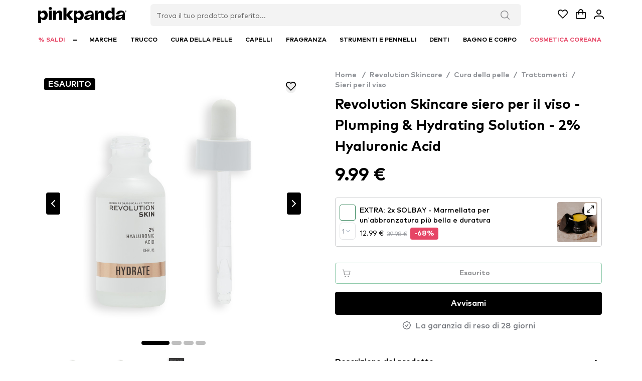

--- FILE ---
content_type: text/javascript; charset=utf-8
request_url: https://www.pinkpanda.it/_nuxt/B4BfViyc.js
body_size: 204
content:
import{_ as r}from"./Dj5SIUbj.js";import{C as i}from"./BM6rhd0s.js";import{P as s,U as n,M as c,V as t,Y as l,S as o,u as d,Q as m,ab as u}from"./B9WjbkLb.js";const x={class:"bg-[#FAEFC3] border-yellow-500 border rounded-md flex flex-col items-center p-4"},f={key:0,class:"flex items-center w-full self-start border-b border-yellow-500/30 pb-4"},g={class:"pl-4"},h={class:"font-bold"},b={class:"font-thin"},_={key:1,class:"flex items-center self-start py-3"},k=["innerHTML"],v={class:"flex items-start"},y=["innerHTML"],L={__name:"GuaranteeReturn",props:{long:Boolean,text:Object},setup(e){return(w,B)=>{const a=r;return s(),n("div",x,[e.long?(s(),n("div",f,[c(a,{src:e.text.img_url,class:"rounded-full w-14"},null,8,["src"]),t("div",g,[t("p",h,l(e.text.signature_name),1),t("p",b,l(e.text.signature),1)])])):o("",!0),e.long?(s(),n("div",_,[c(d(i),{class:"text-success-500 mr-3"}),t("div",{innerHTML:e.text.subtitle},null,8,k)])):o("",!0),t("div",v,[e.long?o("",!0):(s(),m(a,{key:0,src:"/img/guarantee.png",class:"mr-4 max-w-14"})),t("div",null,[t("h5",{class:u(["font-bold",e.long?"text-lg":"text-base"])},l(e.text.title),3),t("p",{class:"text-neutral-600 text-sm",innerHTML:e.long?e.text.content:e.text.content_short},null,8,y)])])])}}};export{L as _};


--- FILE ---
content_type: text/javascript; charset=utf-8
request_url: https://www.pinkpanda.it/_nuxt/_-ErIdAR.js
body_size: -71
content:
import{P as e,U as r,ag as o}from"./B9WjbkLb.js";const a={xmlns:"http://www.w3.org/2000/svg",viewBox:"0 0 200 200"};function s(n,t){return e(),r("svg",a,t[0]||(t[0]=[o('<linearGradient id="a"><stop offset="0" stop-color="#7c7c7c" stop-opacity="0"></stop><stop offset="1" stop-color="#7c7c7c"></stop></linearGradient><circle cx="100" cy="100" r="70" fill="none" stroke="url(#a)" stroke-dasharray="0 44 0 44 0 44 0 44 0 360" stroke-linecap="round" stroke-width="30" transform-origin="center"><animateTransform attributeName="transform" calcMode="discrete" dur=".8" repeatCount="indefinite" type="rotate" values="360;324;288;252;216;180;144;108;72;36"></animateTransform></circle>',2)]))}const i={render:s};export{i as L};
